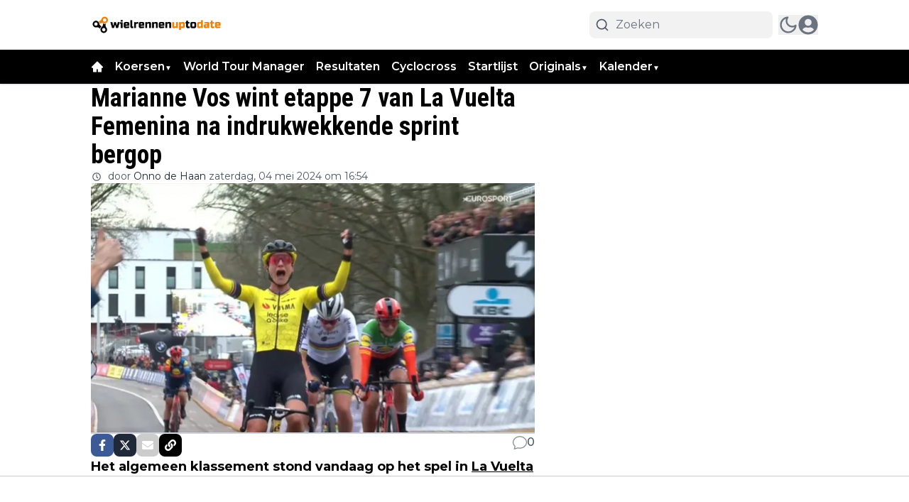

--- FILE ---
content_type: application/javascript; charset=utf-8
request_url: https://cdn.wielrennenuptodate.nl/_next/static/chunks/8744-aa06c84035806fa6.js
body_size: 11448
content:
(self.webpackChunk_N_E=self.webpackChunk_N_E||[]).push([[8744],{1406:(e,t,r)=>{"use strict";r.d(t,{mR:()=>l});var n=r(1907),a=r(57039),s=r(8614);let l=e=>{n.toast.error((0,a.p)("common:error.sessionExpired")),setTimeout(()=>{(e=>{window.localStorage.removeItem("".concat(e,"-accessToken")),window.localStorage.removeItem("".concat(e,"-user")),s.aV.deleteHeader("Authorization"),s.nC.deleteHeader("Authorization"),window.location.reload()})(e)},2e3)}},4703:(e,t,r)=>{"use strict";r.d(t,{default:()=>l});var n=r(95155),a=r(12115);class s extends a.Component{static getDerivedStateFromError(e){return{hasError:!0,error:e}}componentDidCatch(e,t){var r,n,a;let{componentId:s}=this.props;if(null==(r=(n=this.props).onError)||r.call(n,e,t),e&&("NEXT_NOT_FOUND"===e.digest||(null==(a=e.digest)?void 0:a.includes("404"))))throw e;console.error("ErrorBoundary caught an error: at component",s,e,t)}render(){let{hasError:e}=this.state,{children:t,fallback:r}=this.props;return e?r||(0,n.jsx)(n.Fragment,{}):t}constructor(e){super(e),this.state={hasError:!1,error:void 0}}}let l=s},4730:(e,t,r)=>{"use strict";r.d(t,{A:()=>a});var n=r(12115);let a=e=>{let{shareUrl:t,title:r,frontendDomain:a}=e,[s,l]=(0,n.useState)(!1),[o,i]=(0,n.useState)(t),c=encodeURIComponent(r);return(0,n.useEffect)(()=>{{if(!a||""===a.trim())return void console.error("frontendDomain is not set");let e=a;e.startsWith("https://")||(e="https://"+e),e.endsWith("/")||(e+="/"),i(new URL(o.startsWith("%2F")?o.substring(3):o,e).href)}},[t,a]),(0,n.useEffect)(()=>{s&&setTimeout(()=>{l(!1)},5e3)},[s]),{shareOnFacebook:()=>{let e="https://www.facebook.com/sharer/sharer.php?u=".concat(o);window.open(e,"facebookShare","width=700,height=600")||window.open(e,"_blank")},shareOnTwitter:()=>{window.open("https://twitter.com/share?text=".concat(c,"&url=").concat(o),"twitterShare","width=626,height=436")},shareOnTelegram:()=>{window.open("https://t.me/share/url?url=".concat(o,"&text=").concat(c),"TelegramShare","width=626,height=436")},shareByEmail:()=>window.open("mailto:?subject=".concat(c,"&BODY=").concat(o)),shareOnLinkedIn:()=>{window.open("https://www.linkedin.com/shareArticle?url=".concat(o,"&title=").concat(c),"LinkedinShare","width=626,height=436")},shareOnWhatsapp:()=>{window.open("https://api.whatsapp.com/send?text=".concat(c," ").concat(o),"whatsappShare","width=626,height=436")},copyLink:()=>{l(!0),navigator.clipboard.writeText(decodeURIComponent(o))},isCopied:s,shareResourceTitle:"title",shareResourceUrl:o,shareOnMobile:function(){window.navigator.share({url:decodeURIComponent(t),text:r,title:r}).then(()=>console.log("Successful share")).catch(e=>console.log("Error sharing:",e))}}}},14277:(e,t,r)=>{"use strict";r.d(t,{CustomAdManagerClient:()=>i});var n=r(95155),a=r(8614);class s{async init(){let e=document.querySelectorAll(".ad2-position");return e.length?(e.forEach(e=>{e.innerHTML="";let t=e.getAttribute("data-dimension")||"";if(!t)return;let r=this.parseDimensionString(t);if(!r)return;let n=e.style,{width:a,height:s}=r;n.textAlign="center",n.overflow="hidden",n.margin="auto",n.width="100%",n.height="100%",n.maxWidth="".concat(a,"px"),n.maxHeight="".concat(s,"px"),n.aspectRatio="".concat(a," / ").concat(s)}),this.themeAds2Map=await (0,a.dX)(this.page),e.forEach(e=>{var t,r,n,a,s,l;let o=e.getAttribute("data-dimension")||"",i=e.getAttribute("data-widget")||"",c=e.getAttribute("data-position")||"";if([o,i,c].some(e=>!e))return void console.error("Element not contains dimension, widget or position!",e);let d=null==(n=this.themeAds2Map)||null==(r=n.static)||null==(t=r[i])?void 0:t[c],m=null==(s=this.themeAds2Map)||null==(a=s.dynamic)?void 0:a[o],u=null!=d?d:m;if(!(null==u?void 0:u.length))return void console.warn("No ads for element",e);let h=this.parseDimensionString(o);if(!h)return void console.warn("Invalid dimension format",e);let p=d?"static":"dynamic",x="dynamic"===p,g=this.getRandomIndex(u.length);if(x){let e="".concat(h.width,"-").concat(h.height);(null==(l=this.indexMap)?void 0:l[e])===void 0&&(this.indexMap[e]=-1),this.indexMap[e]=(this.indexMap[e]+1)%u.length,g=this.indexMap[e]}this.slots.push({element:e,type:p,ads:u,idx:g,...h})}),this.initialized=!0,this.slots.length):(console.warn("No elements found `.ad2-position`"),!1)}start(){if(!this.initialized)throw Error("Please call `init` method first");this.stop(),this.changeAds(),this.interval=setInterval(this.changeAds,this.intervalTimeout)}stop(){this.interval&&(clearInterval(this.interval),this.interval=null)}convertToInlineImageStyle(e,t){let r=arguments.length>2&&void 0!==arguments[2]?arguments[2]:"contain";return"\n            overflow: hidden;\n            object-fit: ".concat(r,";\n            object-position: center;\n            width: 100%;\n            height: 100%;\n            max-width: ").concat(e,"px;\n            max-height: ").concat(t,"px;\n            aspect-ratio: ").concat(e," / ").concat(t,";\n        ")}convertToInlineDivStyle(e,t){return"\n            overflow: hidden;\n            width: 100%;\n            height: 100%;\n            max-width: ".concat(e,"px;\n            max-height: ").concat(t,"px;\n            aspect-ratio: ").concat(e," / ").concat(t,";\n        ")}parseDimensionString(e){let t=e.split("x");if(2===t.length){let e=parseFloat(t[0]),r=parseFloat(t[1]);if(!isNaN(e)&&!isNaN(r))return{width:"".concat(e),height:"".concat(r)}}return console.error("Invalid dimensions format: ".concat(e)),null}constructor(e,t=12e3){this.page=e,this.intervalTimeout=t,this.interval=null,this.slots=[],this.initialized=!1,this.themeAds2Map=null,this.indexMap={},this.displayedAds=new Set,this.getRandomIndex=e=>Math.floor(Math.random()*(e-0+1))+0,this.changeAds=()=>{this.displayedAds.clear(),this.slots=this.slots.map(e=>{let{element:t,width:r,height:n,type:a}=e,s=(e.idx+1)%e.ads.length,l=e.ads[s];if("static"===a&&1===e.ads.length&&""!==e.element.innerHTML)return e;if("dynamic"===a){var o,i;let a="".concat(r,"-").concat(n);if(s=((null!=(i=null==(o=this.indexMap)?void 0:o[a])?i:e.idx)+1)%e.ads.length,l=e.ads[s],this.displayedAds.has(null==l?void 0:l.id))return t.innerHTML="",e;this.displayedAds.add(null==l?void 0:l.id),this.indexMap[a]=s}if("image"===l.content_type){let e=this.convertToInlineImageStyle(r,n,l.image_fit);l.target_link?(t.innerHTML='<a href="'.concat(l.target_link,'" target="_blank"><img src="').concat(l.image_url,'" style="').concat(e,'" /></a>'),t.onclick=function(){console.log("Add ad #".concat(l.id," as clicked")),window.dataLayer=window.dataLayer||[],window.dataLayer.push({event:"banner_click",publisher:"direct",banner_size:l.dimension,banner_clickurl:l.target_link,banner_advertiser:l.name||""})}):t.innerHTML='<img src="'.concat(l.image_url,'" style="').concat(e,'" />')}else{let e=this.convertToInlineDivStyle(r,n);t.innerHTML='<div style="'.concat(e,'">').concat(l.content||"","</div>")}return{...e,idx:s}})}}}var l=r(20063),o=r(12115);let i=e=>{let{page:t}=e,r=(0,l.usePathname)();return(0,o.useEffect)(()=>{let e=new s(t);return e.init().then(t=>{t?e.start():console.info("Ad manager not running")}).catch(e=>{console.error("Failed to init the ads manager in page ".concat(t),e)}),()=>e.stop()},[r]),(0,n.jsx)(n.Fragment,{})}},32599:(e,t,r)=>{"use strict";r.d(t,{Classic:()=>c});var n=r(95155),a=r(12115),s=r(92158),l=r(58336),o=r(4730),i=r(64098);let c=e=>{let{options:{facebook:t=!0,twitter:r=!0,link:c=!0,mail:d=!0},shareUrl:m,frontendDomain:u,title:h,labels:p={}}=e,{shareOnFacebook:x,copyLink:g,shareOnTwitter:v,shareOnWhatsapp:f,shareByEmail:b}=(0,o.A)({shareUrl:encodeURIComponent(m),frontendDomain:u,title:h}),[w,y]=(0,a.useState)(!1),j="flex h-8 w-8 items-center justify-center space-x-2 rounded-lg  transition-all duration-700 hover:opacity-40";return(0,a.useEffect)(()=>{let e;return w&&(e=setTimeout(()=>{y(!1)},3e4)),()=>clearTimeout(e)},[w]),(0,n.jsxs)("div",{className:"flex items-center gap-2",children:[(0,n.jsx)("button",{title:p.shareOnWhatsapp,onClick:f,className:"".concat(j," bg-[#22bf4a] md:hidden"),children:(0,n.jsx)(s._QQ,{className:"text-white"})}),t&&(0,n.jsx)("button",{title:p.shareOnFacebook,onClick:x,className:"".concat(j," bg-[#3c5b96]"),children:(0,n.jsx)(l.ok6,{className:"text-white"})}),r&&(0,n.jsx)("button",{title:p.shareOnTwitter,onClick:v,className:"".concat(j," bg-gray-800"),children:(0,n.jsx)(i.TCj,{className:"text-white"})}),d&&(0,n.jsx)("button",{title:p.shareByEmail,onClick:b,className:"".concat(j," bg-[#ccc] "),children:(0,n.jsx)(l.maD,{className:"text-white"})}),c&&(0,n.jsx)("button",{title:p.copyToClipBoard,onClick:()=>{g(),y(!0)},className:"".concat(j," bg-[#000000] "),children:w?(0,n.jsx)(s.LW,{className:"text-green-700"}):(0,n.jsx)(l.AnD,{className:"text-white"})})]})}},33497:(e,t,r)=>{"use strict";r.d(t,{Default:()=>L});var n=r(95155),a=r(12115),s=r(33328),l=r(14629),o=r(42516);let i=e=>{let{labels:t,value:r,setvalue:a,inputRounded:s,handlePostComment:i}=e;return(0,n.jsxs)("form",{className:"relative mt-4",children:[(0,n.jsx)("span",{className:"pointer-events-none absolute top-1/2 -translate-y-1/2 left-3",children:(0,n.jsx)(o.Z0O,{className:"stroke-secondary h-7 w-7 dark:stroke-white"})}),(0,n.jsx)("button",{title:t.submit,type:"submit",onClick:e=>{e.preventDefault(),i(r)},style:{WebkitTextSizeAdjust:"100%",textSizeAdjust:"100%"},className:"absolute top-1/2 -translate-y-1/2 right-1 rounded-full hover:opacity-70",children:(0,n.jsx)(o.dYZ,{className:"dark:fill-white hover:fill-primary h-12 w-12 fill-black p-3 text-2xl transition-all"})}),(0,n.jsx)("input",{value:r,onChange:e=>a(e.target.value),name:"message",id:"comment-input",className:"block w-full py-3 px-4 \n     ".concat(l.Ay.get(s),"\n      dark:focus:ring-gray-600 text-lg dark:focus:border-gray-600 focus:border-primary focus:ring-primary resize-none rounded-3xl border border-gray-300 bg-transparent pl-12 placeholder-gray-300 outline-none transition-all dark:placeholder-neutral-500"),placeholder:t.write_comment})]})},c=e=>{let{labels:t,value:r,setvalue:a,inputRounded:s,handlePostComment:o}=e;return(0,n.jsxs)("form",{className:"mt-4 flex flex-col items-center gap-3 sm:flex-row",children:[(0,n.jsx)("textarea",{value:r,onChange:e=>a(e.target.value),name:"message",id:"comment-input",className:"block w-full py-3 px-4 pt-[18px] \n     ".concat(l.Ay.get(s),"\n     dark:focus:ring-gray-600\n     dark:focus:border-gray-600\n     focus:border-primary focus:ring-primary h-[57px] border border-gray-300 bg-white bg-transparent pl-7 text-base\n      placeholder-gray-300 outline-none transition-all dark:border-gray-700 dark:bg-zinc-900 \n       dark:text-white dark:placeholder-neutral-500 sm:resize-none"),style:{WebkitTextSizeAdjust:"100%",textSizeAdjust:"100%"},placeholder:t.write_comment}),(0,n.jsx)("button",{title:t.submit,type:"submit",onClick:e=>{e.preventDefault(),o(r)},className:"w bg-primary h-[57px] w-full px-3 font-bold uppercase text-white transition-all hover:opacity-70 sm:w-[250px]  \n         ".concat(l.Ay.get(s),"\n        "),children:t.post})]})};var d=r(92129);let m=e=>{let{labels:t,value:r,setvalue:a,handlePostComment:s,inputRounded:o}=e;return(0,n.jsxs)("form",{className:"mt-4 flex flex-col items-center gap-4",children:[(0,n.jsx)("textarea",{value:r,id:"comment-input",onChange:e=>a(e.target.value),name:"message",className:"dark:focus:ring-gray-600 dark:focus:border-gray-600 focus:border-primary focus:ring-primary block h-[120px] w-full rounded-md border\n                    border-gray-300 bg-gray-100 bg-transparent py-3 px-4 pt-[18px] pl-7 text-lg\n                    placeholder-gray-500 outline-none transition-all dark:border-gray-700 dark:bg-zinc-900 \n                  dark:text-white dark:placeholder-neutral-500\n                  ",style:{WebkitTextSizeAdjust:"100%",textSizeAdjust:"100%"},placeholder:t.write_comment}),(0,n.jsx)("button",{title:t.submit,type:"submit",onClick:e=>{e.preventDefault(),s(r)},className:(0,d.cn)("bg-primary h-[50px] w-full rounded-sm px-3 font-bold uppercase text-white transition-all hover:opacity-70",l.Ay.get(o)),children:t.post})]})};var u=r(20063),h=r(49499),p=r(22924),x=r(56844),g=r(1406),v=r(29565);let f=e=>{let{count:t=0,compactMode:r=!1}=e,a=r?Math.min(t,3):t;return(0,n.jsx)("div",{className:"@container flex flex-col gap-5",children:Array.from(Array(a).keys()).map(e=>(0,n.jsxs)("div",{className:"group flex w-full my-6 animate-pulse gap-4",children:[(0,n.jsx)("div",{className:"h-[60px] w-[60px] shrink-0 rounded-2xl bg-gray-300 object-cover dark:bg-gray-600"}),(0,n.jsxs)("div",{className:"flex w-full flex-col justify-start gap-2",children:[(0,n.jsxs)("div",{className:"flex items-center gap-3",children:[(0,n.jsx)("div",{className:"line-clamp-4 group-hover:text-primary h-3 w-[60px] rounded-md bg-gray-300 transition-all dark:bg-gray-600 "}),(0,n.jsx)("div",{className:"line-clamp-4 group-hover:text-primary h-3 w-[60px] rounded-md bg-gray-300 transition-all dark:bg-gray-600 "})]}),(0,n.jsx)("div",{className:"line-clamp-4 group-hover:text-primary h-3 w-full rounded-md bg-gray-300 transition-all dark:bg-gray-600 "}),(0,n.jsx)("div",{className:"line-clamp-4 group-hover:text-primary h-3 w-full rounded-md bg-gray-300 transition-all dark:bg-gray-600 "}),(0,n.jsxs)("div",{className:"flex items-center gap-3",children:[(0,n.jsx)("div",{className:"line-clamp-4 w-16 group-hover:text-primary h-3 flex-1 rounded-md bg-gray-300 transition-all dark:bg-gray-600 "}),(0,n.jsx)("div",{className:"line-clamp-4 w-16 group-hover:text-primary h-3 flex-1 rounded-md bg-gray-300 transition-all dark:bg-gray-600 "}),(0,n.jsx)("div",{className:"line-clamp-4 w-16 group-hover:text-primary h-3 flex-1 rounded-md bg-gray-300 transition-all dark:bg-gray-600 "})]})]})]},e))})};var b=r(97572),w=r(58336),y=r(42895),j=r(27723);let k=function(e,t,r,n){let s=(0,a.useRef)(t);(0,a.useEffect)(()=>{s.current=t},[t]),(0,a.useEffect)(()=>{let t=(null==r?void 0:r.current)||window;if(!(t&&t.addEventListener))return;let a=e=>s.current(e);return t.addEventListener(e,a,n),()=>{t.removeEventListener(e,a)}},[e,r,n])},N=function(e,t){let r=arguments.length>2&&void 0!==arguments[2]?arguments[2]:"mousedown";k(r,r=>{let n=null==e?void 0:e.current;!n||n.contains(r.target)||t(r)})},_=e=>{let{handleDeleteComment:t,handleReportComment:r,openEditModal:s,canDelete:l,canEdit:o,labels:i,canReport:c=!0}=e,[d,m]=(0,a.useState)(!1),u=(0,a.useRef)(null),h=()=>m(!1);return N(u,h),(0,n.jsxs)("div",{className:"relative inline-block z-40",children:[(0,n.jsx)("button",{title:i.update,onClick:()=>m(!d),className:"float-right inline-flex text-3xl text-gray-300 focus:outline-none  dark:text-white",children:(0,n.jsx)(b.FwF,{})}),d&&(0,n.jsx)("div",{ref:u,className:"absolute right-0 z-50 mt-6 w-40 rounded-md bg-white shadow-lg ring-1 ring-black ring-opacity-5 focus:outline-none dark:bg-zinc-800 dark:text-white",children:(0,n.jsxs)("div",{className:"flex flex-col gap-0.5 px-0.5 py-0.5 ",children:[o&&(0,n.jsx)("div",{className:"px-1 py-1 ",children:(0,n.jsx)("button",{title:i.update,onClick:()=>{s(),h()},className:" hover:bg-primary group flex w-full \n                     items-center rounded-md px-2 py-2 text-sm text-gray-900 hover:text-white dark:text-white",children:i.update})}),l&&(0,n.jsx)("div",{className:"px-1 py-1",children:(0,n.jsx)("button",{title:i.delete,onClick:()=>{t(),h()},className:" hover:bg-primary group flex w-full \n                    items-center rounded-md px-2 py-2 text-sm text-gray-900 hover:text-white dark:text-white",children:i.delete})}),c&&(0,n.jsx)("div",{className:"px-1 py-1",children:(0,n.jsx)("button",{title:i.report,onClick:()=>{r(),h()},className:" hover:bg-primary group flex w-full \n                    items-center rounded-md px-2 py-2 text-sm text-gray-900 hover:text-white dark:text-white",children:i.report})})]})})]})},C=r(47650).createPortal,S=e=>{let{show:t=!1,onClose:r,size:l=s.eg.MD,children:o,closeOnOutsideClick:i=!0}=e,c=(0,a.useRef)(null),[d,m]=(0,a.useState)(!1);return((0,a.useEffect)(()=>(m(!0),()=>m(!1)),[]),N(c,()=>{i&&r()}),d&&t)?C((0,n.jsx)("div",{className:"fixed inset-0 z-50 overflow-y-auto",children:(0,n.jsxs)("div",{className:"min-h-screen px-4 text-center",children:[(0,n.jsx)("div",{className:"fixed inset-0 bg-gray-500 bg-opacity-75 transition-opacity"}),(0,n.jsx)("span",{className:"inline-block h-screen align-middle","aria-hidden":"true",children:"​"}),(0,n.jsxs)("div",{ref:c,className:"\n            max-w-".concat(l,"\n            relative my-8\n            inline-block w-full transform overflow-hidden rounded-lg bg-white text-left align-middle shadow-xl transition-all dark:bg-[#222]\n          "),children:[(0,n.jsx)("button",{type:"button",className:"absolute top-3 right-4 z-20","data-modal-toggle":"authentication-modal","data-handler":"true",onClick:r,children:(0,n.jsx)("svg",{className:"h-5 w-5 stroke-neutral-500 dark:stroke-white",viewBox:"0 0 20 20",xmlns:"http://www.w3.org/2000/svg",children:(0,n.jsx)("path",{fillRule:"evenodd",d:"M4.293 4.293a1 1 0 011.414 0L10 8.586l4.293-4.293a1 1 0 111.414 1.414L11.414 10l4.293 4.293a1 1 0 01-1.414 1.414L10 11.414l-4.293 4.293a1 1 0 01-1.414-1.414L8.586 10 4.293 5.707a1 1 0 010-1.414z",clipRule:"evenodd"})})}),o]})]})}),document.body):null},E=e=>{let{show:t,onClose:r,comment:l,handleUpdateComment:o,labels:i}=e,[c,d]=(0,a.useState)(l);return(0,a.useEffect)(()=>{d(l)},[t]),(0,n.jsx)(S,{show:t,onClose:r,size:s.eg.MD,closeOnOutsideClick:!1,children:(0,n.jsxs)("div",{children:[(0,n.jsx)("div",{className:"flex justify-between p-2",children:(0,n.jsxs)("h3",{className:"text-lg font-normal ",children:[i.edit_comment_title," "]})}),(0,n.jsx)("div",{className:"p-3 pt-0 text-center",children:(0,n.jsx)("form",{children:(0,n.jsxs)("div",{className:"relative mt-4",children:[(0,n.jsx)("span",{className:"pointer-events-none absolute top-3 left-3",children:(0,n.jsx)(w.fK7,{})}),(0,n.jsx)("button",{title:"update",onClick:e=>{e.preventDefault(),o(c),d(""),r()},type:"submit",className:"absolute  top-0 right-1 rounded-full hover:opacity-70",children:(0,n.jsx)("svg",{className:"hover:fill-primary h-11 w-11 p-3",stroke:"currentColor",fill:"currentColor",xmlns:"http://www.w3.org/2000/svg",viewBox:"0 0 512 512",children:(0,n.jsx)("path",{d:"M511.6 36.86l-64 415.1c-1.5 9.734-7.375 18.22-15.97 23.05c-4.844 2.719-10.27 4.097-15.68 4.097c-4.188 0-8.319-.8154-12.29-2.472l-122.6-51.1l-50.86 76.29C226.3 508.5 219.8 512 212.8 512C201.3 512 192 502.7 192 491.2v-96.18c0-7.115 2.372-14.03 6.742-19.64L416 96l-293.7 264.3L19.69 317.5C8.438 312.8 .8125 302.2 .0625 289.1s5.469-23.72 16.06-29.77l448-255.1c10.69-6.109 23.88-5.547 34 1.406S513.5 24.72 511.6 36.86z"})})}),(0,n.jsx)("textarea",{name:"message",id:"replay_comment_text_267720",className:"focus:border-primary focus:ring-primary b block w-full rounded-3xl border border-gray-300 bg-transparent py-3 px-4 pl-10 placeholder-gray-300 dark:placeholder-neutral-500 sm:text-sm",autoFocus:!0,placeholder:i.write_comment,value:c,onChange:e=>d(e.target.value),rows:7})]})})})]})})},P=e=>{let{labels:t,show:r,onClose:l,handleReplyComment:o}=e,[i,c]=(0,a.useState)("");return(0,n.jsx)(S,{show:r,onClose:l,size:s.eg.MD,closeOnOutsideClick:!1,children:(0,n.jsxs)("div",{children:[(0,n.jsx)("div",{className:"flex justify-between p-2",children:(0,n.jsx)("h3",{className:"text-lg font-normal ",children:t.reply})}),(0,n.jsx)("div",{className:"p-3 pt-0 text-center",children:(0,n.jsx)("form",{children:(0,n.jsxs)("div",{className:"relative mt-4",children:[(0,n.jsx)("span",{className:"pointer-events-none absolute top-3 left-3",children:(0,n.jsx)(w.fK7,{})}),(0,n.jsx)("button",{title:t.reply,onClick:e=>{e.preventDefault(),o(i),c(""),l()},type:"submit",className:"absolute  top-0 right-1 z-10 rounded-full hover:opacity-70",children:(0,n.jsx)("svg",{className:"hover:fill-primary h-11 w-11 p-3 transition-all",stroke:"currentColor",fill:"currentColor",xmlns:"http://www.w3.org/2000/svg",viewBox:"0 0 512 512",children:(0,n.jsx)("path",{d:"M511.6 36.86l-64 415.1c-1.5 9.734-7.375 18.22-15.97 23.05c-4.844 2.719-10.27 4.097-15.68 4.097c-4.188 0-8.319-.8154-12.29-2.472l-122.6-51.1l-50.86 76.29C226.3 508.5 219.8 512 212.8 512C201.3 512 192 502.7 192 491.2v-96.18c0-7.115 2.372-14.03 6.742-19.64L416 96l-293.7 264.3L19.69 317.5C8.438 312.8 .8125 302.2 .0625 289.1s5.469-23.72 16.06-29.77l448-255.1c10.69-6.109 23.88-5.547 34 1.406S513.5 24.72 511.6 36.86z"})})}),(0,n.jsx)("textarea",{name:"message",autoFocus:!0,id:"replay_comment_text_267720",className:"focus:border-primary focus:ring-primary b block w-full rounded-3xl border border-gray-300 bg-transparent py-3 pr-12 pl-10 placeholder-gray-300 dark:placeholder-neutral-500 sm:text-sm",placeholder:t.write_comment,value:i,onChange:e=>c(e.target.value),rows:7})]})})})]})})};var A=r(94706),T=r(14676);let z=e=>{var t,r,i;let{labels:c,comments:d,resourceId:m,comment:u,handReleLoadComments:x,handlePostComment:v,size:f=60,isReply:k=!1,setComments:N,setCommentsCount:C,avatarRounded:S,showAvatar:L,showActions:M=!0,likeIcon:R=s.YX.THUMBS_UP,overrideDateFormat:D}=e,{userLikes:I,handleLikeComment:O,commentLikes:U,handleDeleteComment:F,handleUpdateComment:H,handleReportComment:B,handleReplyComment:W,showReplyModal:Y,handleOpenReplyModal:Z}=(e=>{let{level:t=0,parentId:r,comment:n,comments:s,setCommentsCount:l,setComments:o,resourceType:i,resourceId:c}=e,{userData:d,setShowAuthModal:m,isAnonymous:u}=(0,h.Z2)(),[x,v]=(0,a.useState)(!1),f="wielrennenuptodate.nl",[b,w]=(0,a.useState)(!1),[y,j]=(0,a.useState)(n.user_likes||0),[k,N]=(0,a.useState)(n.likes_count),[_,C]=(0,a.useState)(!1),[S,E]=(0,a.useState)(!1),[P,A]=(0,a.useState)(!1),T="https://cloud1-service.newsifier.nl/api/v2";(0,a.useEffect)(()=>{x&&(d||u)&&(A(!0),v(!1));let e=document.getElementsByClassName("comment-actions");for(let t=0;t<e.length;t++)d||u?e[t].style.display="inline-block":e[t].style.display="none"},[d,u]);let z=async()=>{try{let e=await fetch("".concat(T,"/comment/").concat(n.id,"/like?toggle=1"),{headers:(0,p.o)(),method:"POST"});if(401===e.status)throw(0,g.mR)(f),Error("Unauthorized");let t=await e.json();if(!t.data.likes_count)throw Error("Not Authorized");N(t.data.likes_count),j(e=>e+1),t.data.is_like?C(!0):C(!1)}catch(e){console.log(e)}},L=async e=>{try{let r,a=await fetch("".concat(T,"/comment/").concat(n.id),{headers:(0,p.o)(),method:"PATCH",body:JSON.stringify({new_comment:e})});if(401===a.status)throw(0,g.mR)(f),Error("Unauthorized");r=0===t?s.map(t=>t.id===n.id?{...t,content:e}:t):1===t?s.map(t=>{let r=t.replies.map(t=>t.id===n.id?{...t,content:e}:t);return{...t,replies:r}}):s.map(t=>{let r=t.replies.map(t=>{let r=t.replies.map(t=>t.id===n.id?{...t,content:e}:t);return{...t,replies:r}});return{...t,replies:r}}),o(r)}catch(e){console.log(e)}},M=async e=>{if(!d&&!u)return void m(!0);try{let r,a=await fetch("".concat(T,"/comment").concat(u?"/anonymous":""),{method:"POST",headers:(0,p.o)(),body:JSON.stringify({content:e,resource_id:c,resource_type:i,reply_to:(null==n?void 0:n.level)===2?n.replay_to:n.id})});if(401===a.status)throw(0,g.mR)(f),Error("Unauthorized");let l=(await a.json()).data.comment;r=0===t?s.map(e=>{let t=e.replies.slice();return e.id===n.id&&t.push(l),{...e,replies:t}}):1===t?s.map(e=>{let t=e.replies.map(e=>{let t=e.replies.slice();return e.id===n.id&&t.push(l),{...e,replies:t}});return{...e,replies:t}}):s.map(e=>{let t=e.replies.map(e=>{let t=e.replies.slice();return e.id===n.replay_to&&t.push(l),{...e,replies:t}});return{...e,replies:t}}),o(r)}catch(e){console.log(e)}},R=async()=>{try{let e,r=await fetch("".concat(T,"/comment/").concat(n.id),{method:"DELETE",headers:(0,p.o)()});if(401===r.status)throw(0,g.mR)(f),Error("Unauthorized");e=0===t?s.filter(e=>e.id!==n.id):1===t?s.map(e=>{let t=e.replies.filter(e=>e.id!==n.id);return{...e,replies:t}}):s.map(e=>{let t=e.replies.map(e=>{let t=e.replies.filter(e=>e.id!==n.id);return{...e,replies:t}});return{...e,replies:t}}),o(e),l(e=>e-1)}catch(e){console.log(e)}},D=async()=>{if(S)return void w(!0);try{let e=await fetch("".concat(T,"/comment/").concat(n.id,"/report"),{method:"POST",headers:(0,p.o)()});if(401===e.status)throw(0,g.mR)(f),Error("Unauthorized");w(!0)}catch(e){console.log(e),E(!0),w(!0)}};return(0,a.useEffect)(()=>{b&&(w(!0),setTimeout(()=>{w(!1),E(!0)},3e3))},[b]),{level:t,showReplyModal:P,handleOpenReplyModal:e=>{e&&(d||u)?A(!0):e&&!d?(m(!0),v(!1)):A(!1)},comment:n,userLikes:y,hasUserLikedComment:_,commentLikes:k,hasUserReportedComment:S,isUserComment:()=>n.user_id===(null==d?void 0:d.id),handleReplyComment:M,handleLikeComment:z,handleUpdateComment:L,handleDeleteComment:R,handleReportComment:D,labels:{reportCommentError:"has_reported_comment_error",reportCommentSuccess:"report_comment_success",like:"like"}}})({level:u.level,comment:u,comments:d,setComments:N,setCommentsCount:C,resourceType:s.bD.Article,resourceId:m}),[q,X]=(0,a.useState)(!1),{userData:J}=(0,h.Z2)(),K=(0,a.useMemo)(()=>{let e=null==J?void 0:J.isAdmin;if((null==J?void 0:J.role)&&(e=(null==J?void 0:J.role)!=="guest-author"),"visible"===u.status||J&&(e||J.id===u.user_id))return{can_edit:e||(null==J?void 0:J.id)===u.user_id,can_delete:e||(null==J?void 0:J.id)===u.user_id,can_report_it:J&&(null==J?void 0:J.id)!==u.user_id||!1}},[J]);return(0,n.jsxs)(n.Fragment,{children:[(0,n.jsx)("div",{id:"comment_id:"+u.id,className:"".concat(k?"my-4 border-l pl-[22px] sm:pl-[45px]":"my-6","  border-gray-300 "),children:(0,n.jsxs)("div",{className:"flex gap-3",children:[L&&(0,n.jsx)(n.Fragment,{children:!u.user_avatar||(null==(t=u.user_avatar)?void 0:t.includes(".svg"))?(0,n.jsx)(w.NBi,{className:"text-icon ".concat(l.Ay.get(S)," \n                 "),style:{width:f,height:f}}):(0,n.jsx)("div",{className:"\n                ".concat(l.Ay.get(S)," \n                inline-flex   w-").concat(f/4," h-").concat(f/4),children:(0,n.jsx)(j.ImageWrapper,{src:u.user_avatar,width:f,height:f,className:"".concat(l.Ay.get(S)," "),alt:"User Avatar"})})}),(0,n.jsxs)("div",{className:"flex-1",children:[(0,n.jsx)("div",{className:"flex items-center space-x-2",children:(0,n.jsxs)("div",{className:"flex items-center mb-1 space-x-2 text-base",children:[(0,n.jsxs)(A.h,{rel:"nofollow",href:u.user_url,className:"flex items-center gap-2 font-semibold sm:gap-4 ".concat(k?"text-xs sm:text-base":"text-base"),children:[(0,n.jsx)("span",{className:"line-clamp-1 dark:text-white",children:u.username})," "]}),(0,n.jsx)("span",{className:"w-1 h-1 rounded-full bg-neutral-200 dark:bg-gray-600"}),u.updated_at_localized&&(0,n.jsx)("span",{className:"text-[8px] text-gray-600 dark:text-gray-400 sm:text-[13px]",children:(0,n.jsx)(T.W,{globalDateFormat:{format:D},publishedAt:u.updated_at_localized,children:(0,s.Zn)(u.updated_at_localized,!0)})}),(0,n.jsxs)("span",{className:"text-primary text-[8px] font-semibold dark:text-white sm:text-[13px]",children:["+ ",I]})]})}),(0,n.jsx)("p",{style:{wordBreak:"break-word"},dangerouslySetInnerHTML:{__html:(i=u.content,(0,s.ZD)(i).replace(/(https?:\/\/[^\s]+)/g,function(e){return'<a href="'+e+'">'+e+"</a>"}).replace(/\n/g,"<br />"))},className:"mt-2 text-sm text-gray-500 dark:text-zinc-50 md:text-base"}),(0,n.jsxs)("div",{className:"flex items-center justify-end mt-4",children:[M&&(0,n.jsx)(n.Fragment,{children:(0,n.jsxs)("div",{className:"flex items-center flex-1 space-x-4",children:[(0,n.jsxs)("button",{title:c.like,onClick:()=>O(),className:"flex items-center space-x-1 text-xs font-semibold text-gray-900 hover:opacity-60 focus:outline-none dark:text-white sm:text-base",children:[R===s.YX.THUMBS_UP?(0,n.jsx)(b.$qj,{}):(0,n.jsx)(y.eyc,{}),(0,n.jsxs)("span",{className:"flex items-center",children:[U||0,"+"]})]}),(0,n.jsxs)("button",{title:c.reply,onClick:()=>Z(!0),className:"flex items-center space-x-1 text-xs font-semibold text-gray-900 hover:opacity-60 focus:outline-none dark:text-white sm:text-base",children:[(0,n.jsx)(o.Z0O,{}),(0,n.jsx)("span",{children:c.reply})]})]})}),((null==K?void 0:K.can_edit)||(null==K?void 0:K.can_delete)||(null==K?void 0:K.can_report_it))&&(0,n.jsx)(_,{labels:c,canEdit:null==K?void 0:K.can_edit,canDelete:null==K?void 0:K.can_delete,handleDeleteComment:F,canReport:null==K?void 0:K.can_report_it,handleReportComment:B,openEditModal:()=>X(!0)})]}),(0,n.jsx)(P,{labels:c,handReleLoadComments:x,show:Y,onClose:()=>Z(!1),handleReplyComment:W}),(0,n.jsx)(E,{labels:c,handReleLoadComments:x,show:q,comment:u.content,onClose:()=>X(!1),handleUpdateComment:H})]})]})}),(0,n.jsx)("div",{className:"ml-[22px] sm:ml-[45px]",children:(null==u||null==(r=u.replies)?void 0:r.length)>0&&(null==u?void 0:u.replies.map(e=>(0,n.jsx)(z,{labels:c,comments:d,resourceId:m,setComments:N,setCommentsCount:C,showAvatar:L,avatarRounded:S,likeIcon:R,overrideDateFormat:D,comment:e,handReleLoadComments:e=>x(e),size:40,handlePostComment:v,isReply:!0},e.id)))})]})},L=e=>{let{labels:t,resourceType:r,resourceId:o,showAvatar:d=!0,avatarRounded:b=s.eg.MD,inputRounded:w=s.eg.FULL,likeIcon:y=s.YX.THUMBS_UP,commentInputStyle:j=s.lR.STYLE_1,loadMoreStyle:k,showActions:N=!0,commentsCount:_,overrideDateFormat:C,compactMode:S=!1}=e,E=(0,u.useSearchParams)().get("comment"),P=(0,a.useRef)(null),A=(0,a.useRef)(),{userData:T}=(0,h.Z2)(),[L,M]=(0,a.useState)(S&&!E),[R,D]=(0,a.useState)(!1),{comments:I,setComments:O,setCommentsCount:U,handleLoadComments:F,handlePostComment:H,isSingleComment:B,hasMoreComments:W,isLoading:Y,commentsLoading:Z,newCommentsCount:q,handReleLoadComments:X,inputValue:J,setInputValue:K}=(e=>{let{resourceType:t,resourceId:r,initialCommentsCount:n=0}=e,l="wielrennenuptodate.nl",o=(0,u.useSearchParams)(),[i,c]=(0,a.useState)([]),[d,m]=(0,a.useState)(0),[v,f]=(0,a.useState)(!1),{userData:b,isAnonymous:w,setShowAuthModal:y,recaptchaToken:j}=(0,h.Z2)(),[k,N]=(0,a.useState)(!1),[_,C]=(0,a.useState)(!1),[S,E]=(0,a.useState)(n),[P,A]=(0,a.useState)(null),T="https://cloud1-service.newsifier.nl/api/v2",[z,L]=(0,a.useState)(0),[M,R]=(0,a.useState)(),[D,I]=(0,a.useState)(!0),[O,U]=(0,a.useState)(""),F=async()=>{L(0),Z(0)};(0,a.useEffect)(()=>{setTimeout(()=>(function(){var e,n;null==(n=window)||null==(e=n.EchoMultimirror)||e.channel("new-comment-".concat(t,"-").concat(r,"-").concat(l)).listen("NewCommentEvent",e=>{R(e),E(e=>e+1)})})(),2e3)},[r,t]);let H=async function(e){let t=arguments.length>1&&void 0!==arguments[1]?arguments[1]:s.bD.Article,r=arguments.length>2?arguments[2]:void 0,n=localStorage.getItem("".concat(l,"-accessToken"));I(!0);try{let a=await fetch("".concat(T,"/").concat(t,"/").concat(e,"/comments-stateless/").concat(r,"?c=").concat(+!n).concat("&tenant_id=wielrennenuptodate.nl"),{headers:(0,p.o)()});if(401===a.status)throw(0,g.mR)(l),Error("Unauthorized");return await a.json()}catch(e){console.log(e)}finally{I(!1)}},B=async e=>{try{let t=await fetch("".concat(T,"/comment/").concat(e),{headers:(0,p.o)()});if(401===t.status)throw(0,g.mR)(l),Error("Unauthorized");return(await t.json()).data}catch(e){console.log(e)}},W=async e=>{if(!b&&!w){A(e),y(!0);return}let n=(0,p.o)();if(j&&(n["g-recaptcha-response"]=j),0===e.trim().length){var a;null==(a=document.getElementById("comment-input"))||a.focus();return}try{let a=await fetch("".concat(T,"/comment").concat(w?"/anonymous":""),{method:"POST",headers:n,body:JSON.stringify({content:e,resource_id:r,resource_type:t,reply_to:null})});if(401===a.status)throw(0,g.mR)(l),Error("Unauthorized");let s=await a.json();c(e=>[s.data.comment,...e]),U("")}catch(e){console.error(e)}},Y=async e=>{I(!0);try{let t=await B(e);if(!t||!Array.isArray(t))return;c(t)}catch(e){console.log(e)}finally{I(!1)}},Z=async function(){let e=arguments.length>0&&void 0!==arguments[0]?arguments[0]:d;try{var n,a;f(!0);let s=await H(r,t,e);if(!Array.isArray(null==s?void 0:s.data)||!s)return;c(t=>_||0===e?s.data:null==t?void 0:t.concat(s.data)),m(e=>e+1),N(null==s||null==(a=s.metaData)||null==(n=a.other)?void 0:n.more),_&&C(!1)}catch(e){console.log(e)}finally{f(!1)}};return(0,a.useEffect)(()=>{P&&(b||w)&&W(P).then(()=>{A(null),b&&window.location.reload()}).catch(e=>{var t,r;console.log((null==e||null==(r=e.data)||null==(t=r.metaData)?void 0:t.message)||e.message)})},[b,w]),(0,a.useEffect)(()=>{M&&(!b||b&&M.user_id!==b.id)&&L(z+1)},[M]),(0,a.useEffect)(()=>{let e=o.get("comment");return e?(C(!0),Y(parseInt(e))):Z(),()=>c([])},[]),{comments:i,isLoading:D,setComments:c,commentsCount:S,setCommentsCount:E,commentsLoading:v,hasMoreComments:k,isSingleComment:_,handlePostComment:W,handleLoadComments:Z,handReleLoadComments:F,newCommentsCount:z,inputValue:O,setInputValue:U,labels:{comment:(0,x.p)("common:comment").toLowerCase(),comments:"Comments",showAllComments:(0,x.p)("pages:article.show_all_comments"),readMoreComments:(0,x.p)("pages:article.read_more_comments")}}})({resourceId:o,resourceType:r,initialCommentsCount:0}),V=(0,a.useMemo)(()=>(null==I?void 0:I.filter(e=>{let t=null==T?void 0:T.isAdmin;return(null==T?void 0:T.role)&&(t=(null==T?void 0:T.role)!=="guest-author"),"visible"===e.status||!!T&&(t||T.id===e.user_id)}))||[],[I,T]);return(0,a.useEffect)(()=>{S&&!E&&M(!0)},[null==T?void 0:T.id,S,E]),(0,a.useEffect)(()=>()=>{A.current&&clearTimeout(A.current)},[]),(0,a.useEffect)(()=>{E&&(null==I?void 0:I.length)&&function(){let e=document.getElementById("comment_id:"+E);e&&e.scrollIntoView({behavior:"smooth",block:"start",inline:"nearest"})}()},[null==I?void 0:I.length,E]),(0,a.useEffect)(()=>{window.location.hash.includes("#comments")&&(null==P?void 0:P.current)&&P.current.scrollIntoView({behavior:"smooth"})},[]),(0,n.jsxs)("section",{id:"comments",ref:P,className:"w-full",children:[(0,n.jsx)("div",{className:"flex items-center justify-between mt-6 lg:mt-0",children:(0,n.jsx)("span",{className:"text-lg font-semibold text-black dark:text-white ",children:0===_?t.write_comment:"".concat(_," ").concat(t.comments)})}),q>0&&(0,n.jsxs)("button",{title:"load new comments",onClick:X,className:"w-full ".concat(l.Ay.get(w)," border-primary text-primary hover:bg-primary mt-6 border px-6 py-3 text-sm font-bold transition-all hover:text-white"),children:[t.load," ",q," ",t.new," ",t.comments," "]}),(0,n.jsx)({"comment-input-style1":i,"comment-input-style2":c,"comment-input-style3":m}[j],{labels:t,value:J,setvalue:K,inputRounded:w,handlePostComment:H}),(0,n.jsx)("div",{className:"mb-6 relative ".concat(L||R?"overflow-hidden":"overflow-visible"),children:Y?(0,n.jsx)(f,{count:_,compactMode:S}):(0,n.jsxs)(n.Fragment,{children:[(0,n.jsx)("div",{style:{maxHeight:L&&!R&&V.length>3?"400px":"100000px",transition:"max-height 0.5s cubic-bezier(0.4, 0, 0.2, 1)"},children:V.map((e,r)=>{let a=r>=3,s=a&&(L||R),l=a&&R;return(0,n.jsx)("div",{style:{opacity:s&&!l?0:1,transform:s&&!l?"translateY(24px)":"translateY(0)",transition:"opacity 0.4s ease-out, transform 0.4s ease-out",transitionDelay:l?"".concat((r-3)*100,"ms"):"0ms"},children:(0,n.jsx)(z,{labels:t,setComments:O,setCommentsCount:U,showActions:N,comments:I,handReleLoadComments:e=>console.log(e),resourceId:o,comment:e,showAvatar:d,avatarRounded:b,likeIcon:y,overrideDateFormat:C,size:40,handlePostComment:H})},e.id)})}),(L||R)&&V.length>3&&(0,n.jsx)("div",{className:"absolute bottom-0 left-0 right-0 h-36 flex items-end justify-center bg-gradient-to-t from-white via-white/80 dark:from-gray-900 dark:via-gray-900/80 to-transparent",style:{opacity:+!R,transform:R?"translateY(16px)":"translateY(0)",transition:"opacity 0.35s ease-out, transform 0.35s ease-out",pointerEvents:R?"none":"auto"},children:(0,n.jsx)("button",{onClick:()=>{D(!0),A.current=setTimeout(()=>{M(!1),D(!1)},500)},className:"mb-4 px-6 py-3 text-sm font-bold uppercase tracking-wider text-black dark:text-white bg-white/90 dark:bg-gray-800/90 backdrop-blur-sm border border-gray-200 dark:border-gray-700 rounded-md shadow-lg hover:shadow-xl hover:bg-white dark:hover:bg-gray-800 transition-all duration-200 hover:scale-105 active:scale-95",children:null==t?void 0:t.show_more_comments})})]})}),!L&&(B||W)&&(0,n.jsx)(n.Fragment,{children:k===s.Lf.STYLE_1?(0,n.jsx)(v.A,{handleClick:F,loading:Z,text:B?null==t?void 0:t.show_all_comments:null==t?void 0:t.read_more_comments}):(0,n.jsxs)("button",{title:"load comments",onClick:()=>F(),className:"mb-1 w-full\n                    bg-transparent px-6 py-3 text-sm  \n                     font-bold  uppercase text-black dark:text-white ",children:[B?null==t?void 0:t.show_all_comments:null==t?void 0:t.read_more_comments,"..."]})})]})}},33919:(e,t,r)=>{"use strict";r.d(t,{Default:()=>l});var n=r(95155),a=r(12115),s=r(53982);let l=e=>{let{clapsCount:t=0,labels:r,usersCount:l=0,handleClapRequest:o}=e,[i,c]=(0,a.useState)(t),d=async()=>{let e=localStorage.getItem("visitor");c(i+1),await o(e)};return(0,n.jsxs)("div",{className:"flex items-center gap-3",children:[(0,n.jsx)("button",{type:"button","aria-label":"Clap",onClick:d,className:"shadow-primary hover:border-primary active:shadow-3xl group my-2 flex w-fit scale-105 items-center space-x-2 overflow-hidden rounded-full border-2 border-gray-300 p-4 font-bold outline-none transition-all duration-700 hover:shadow-xl focus:outline-none active:scale-90 dark:border-gray-400 dark:shadow-white/40 dark:hover:border-white",children:(0,n.jsx)(s.mDr,{className:"group-hover:text-primary h-8 w-8 text-gray-700 transition-all duration-700 dark:text-gray-100 dark:group-hover:text-white"})}),(0,n.jsxs)("div",{className:"flex flex-col gap-1 text-sm",children:[(0,n.jsxs)("span",{className:"dark:text-white",children:[r.clapsLabel||"clapss"," ",i]}),(0,n.jsxs)("span",{className:"text-gray-700 dark:text-gray-300",children:[r.visitorsLabel||"visitorss"," ",l]})]})]})}},44290:(e,t,r)=>{"use strict";r.r(t),r.d(t,{SetupSocket:()=>o,default:()=>i});var n=r(95155),a=r(41123),s=r(12115),l=r(49499);let o=e=>{let{component:t}=e,{userData:r}=(0,l.Z2)();return(0,s.useEffect)(()=>{console.log("SetupSocket useEffect triggered:",{component:t,userData:!!r}),r||"Header"!==t?(console.log("SetupSocket calling setupListenerRequirments"),(0,a.p)()):console.log("SetupSocket skipping setupListenerRequirments")},[r,t]),(0,n.jsx)(n.Fragment,{})},i=o},61407:(e,t,r)=>{"use strict";r.d(t,{HandleUrlChange:()=>i});var n=r(95155),a=r(8614),s=r(33328),l=r(20063),o=r(12115);let i=e=>{let{page:t,resourceData:r}=e,i=(0,l.usePathname)(),c=(0,l.useSearchParams)();return(0,o.useEffect)(()=>{let e=window.location.hash;![/^#g-\w+-\d+$/].some(t=>t.test(e))&&(i&&function(e,t){var r,n;if("function"==typeof(null==(r=window)?void 0:r.ga)){let r=window.origin+e;t.toString()&&(r+="?".concat(t.toString())),null==(n=window)||n.ga("send","pageview",r)}}(i,(null==c?void 0:c.toString())||""),r&&(0,a.OS)((0,s.E9)(r.resourceKey),r.resourceId))},[i,c]),(0,n.jsx)(n.Fragment,{})}},65311:(e,t,r)=>{"use strict";r.d(t,{default:()=>l});var n=r(95155),a=r(20063),s=r(12115);function l(){let[e,t]=(0,s.useState)(!1),[r,l]=(0,s.useState)(!1),o=(0,a.usePathname)();return(0,s.useEffect)(()=>{r&&(()=>{try{if(e||o&&/(^|\/)preview(\/|$)/.test(o))return;if(!window.plausible)return void console.log("plausible not defined");let r=(()=>{let e=document.referrer.toLowerCase(),t=navigator.userAgent.toLowerCase();return e.includes("googlequicksearch")||e.includes("quicksearchbox")||e.includes("google")&&t.includes("android")&&(t.includes("googleapp")||t.includes("quicksearch"))})();window.plausible("pageview",{props:r?{googleDiscover:1}:void 0}),console.log("Plausible trackview sent, is Google Discover ".concat(r?"Yes":"No")),t(!0)}catch(e){console.error("Error while trackview => Error: ".concat(e.message))}})()},[r]),(0,s.useEffect)(()=>{l(!0)},[]),(0,n.jsx)(n.Fragment,{})}},88744:(e,t,r)=>{Promise.resolve().then(r.bind(r,75457)),Promise.resolve().then(r.bind(r,71876)),Promise.resolve().then(r.bind(r,14277)),Promise.resolve().then(r.bind(r,61407)),Promise.resolve().then(r.bind(r,32331)),Promise.resolve().then(r.bind(r,50673)),Promise.resolve().then(r.bind(r,65311)),Promise.resolve().then(r.bind(r,4703)),Promise.resolve().then(r.bind(r,18504)),Promise.resolve().then(r.bind(r,39943)),Promise.resolve().then(r.bind(r,44290)),Promise.resolve().then(r.bind(r,41041)),Promise.resolve().then(r.bind(r,42686)),Promise.resolve().then(r.bind(r,59520)),Promise.resolve().then(r.bind(r,16707)),Promise.resolve().then(r.bind(r,72023)),Promise.resolve().then(r.bind(r,92085)),Promise.resolve().then(r.bind(r,1907)),Promise.resolve().then(r.t.bind(r,41402,23)),Promise.resolve().then(r.bind(r,87672)),Promise.resolve().then(r.bind(r,245)),Promise.resolve().then(r.bind(r,32269)),Promise.resolve().then(r.bind(r,10960)),Promise.resolve().then(r.bind(r,36881)),Promise.resolve().then(r.bind(r,93366)),Promise.resolve().then(r.bind(r,32415)),Promise.resolve().then(r.bind(r,33919)),Promise.resolve().then(r.bind(r,68082)),Promise.resolve().then(r.bind(r,83907)),Promise.resolve().then(r.bind(r,24936)),Promise.resolve().then(r.bind(r,71763)),Promise.resolve().then(r.bind(r,95534)),Promise.resolve().then(r.bind(r,69582)),Promise.resolve().then(r.bind(r,66694)),Promise.resolve().then(r.bind(r,16052)),Promise.resolve().then(r.bind(r,19273)),Promise.resolve().then(r.bind(r,30830)),Promise.resolve().then(r.bind(r,72111)),Promise.resolve().then(r.bind(r,45064)),Promise.resolve().then(r.bind(r,72040)),Promise.resolve().then(r.bind(r,27723)),Promise.resolve().then(r.bind(r,33497)),Promise.resolve().then(r.bind(r,57751)),Promise.resolve().then(r.bind(r,79853)),Promise.resolve().then(r.bind(r,32599))}}]);

--- FILE ---
content_type: text/plain; charset=UTF-8
request_url: https://socket.multimirror.io/socket.io/?0=a&1=p&2=p&3=_&4=k&5=e&6=y&7=%3D&8=u&9=n&10=d&11=e&12=f&13=i&14=n&15=e&16=d&app_key=voPsNc4x8G9KJpR4&EIO=3&transport=polling&t=Plc_7XK
body_size: 26
content:
96:0{"sid":"zaBqXvfkNNQVeXa_mpGL","upgrades":["websocket"],"pingInterval":25000,"pingTimeout":5000}2:40

--- FILE ---
content_type: text/plain; charset=UTF-8
request_url: https://socket.multimirror.io/socket.io/?0=a&1=p&2=p&3=_&4=k&5=e&6=y&7=%3D&8=v&9=o&10=P&11=s&12=N&13=c&14=4&15=x&16=8&17=G&18=9&19=K&20=J&21=p&22=R&23=4&app_key=voPsNc4x8G9KJpR4&EIO=3&transport=polling&t=Plc_7XN
body_size: 24
content:
96:0{"sid":"53y6OJg0aaf8eXv2mpGM","upgrades":["websocket"],"pingInterval":25000,"pingTimeout":5000}2:40